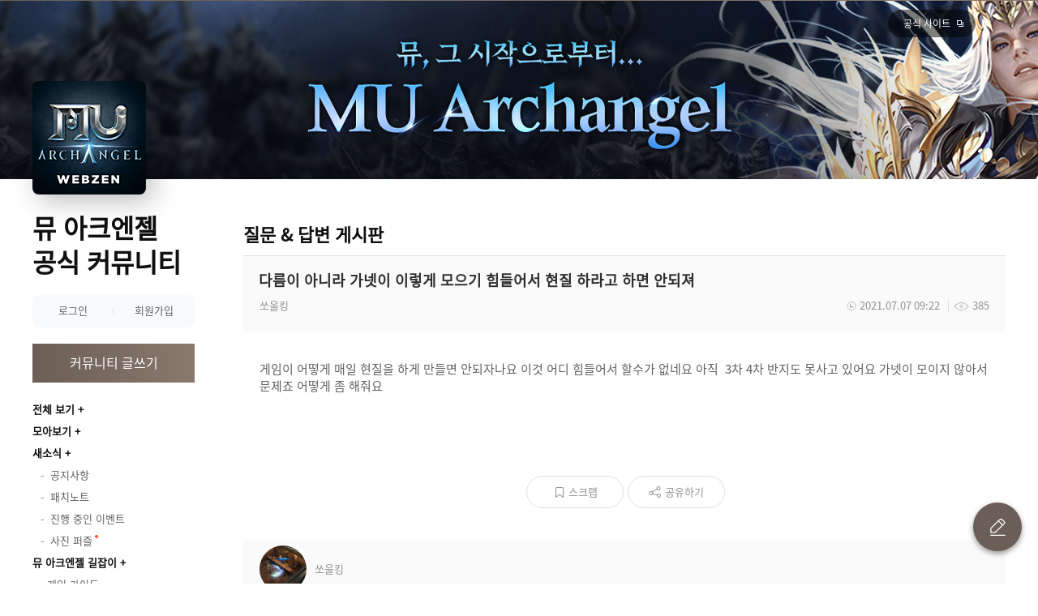

--- FILE ---
content_type: text/html; charset=utf-8
request_url: https://muarchangel.webzen.co.kr/board/57/detail/105358
body_size: 12894
content:

<!DOCTYPE html>
<html lang="ko">
<head>
    <meta charset="utf-8">
<meta http-equiv="X-UA-Compatible" content="IE=edge,chrome=1" />
<meta name="content-language" content="ko">
<meta http-equiv="Pragma" content="no-cache" />
<meta http-equiv="cache-control" content="no-cache" />
<meta http-equiv="Expires" content="0" />
<meta name="viewport" content="width=1260" />
<title>다름이 아니라 가넷이 이렇게 모으기 힘들어서 현질 하라고 하면 안되져 - 뮤 아크엔젤</title>
<meta property="og:type" content="website" />
<meta property="og:title" content="다름이 아니라 가넷이 이렇게 모으기 힘들어서 현질 하라고 하면 안되져 - 뮤 아크엔젤" />
<meta property="og:url" content="https://muarchangel.webzen.co.kr/board/57/detail/105358" />
<meta property="og:image" content="https://mimage.webzen.kr/muarchangel/official/v01/images/img_meta.jpg" />
<meta name="twitter:card" content="summary_large_image" />
    <meta property="fb:app_id" content="454350515274829" />


<link rel="shortcut icon" type="image/x-icon" href="https://mimage.webzen.kr/muarchangel/official/v01/images/favicon.ico">
<link rel="stylesheet" href="https://mimage.webzen.kr/community/v01/css/community.min.css" />
<link rel="stylesheet" href="https://mimage.webzen.kr/muarchangel/official/v01/css/ui.min.css" />
<script src="https://mimage.webzen.kr/platform/js/jquery-1.12.4.min.js"></script>
<!--[if lt IE 9]><script src="https://mimage.webzen.kr/platform/js/html5.js"></script><![endif]-->
<script src="/js/common.min.js?v=2022011359"></script>
<script>
    Common.GameCode = 404;
</script>

    
	<link rel="stylesheet" href="https://mimage.webzen.kr/vendor/froala-editor/css/froala_style.min.css" />

    <!-- Google Tag Manager -->
<script>(function(w,d,s,l,i){w[l]=w[l]||[];w[l].push({'gtm.start':
new Date().getTime(),event:'gtm.js'});var f=d.getElementsByTagName(s)[0],
j=d.createElement(s),dl=l!='dataLayer'?'&l='+l:'';j.async=true;j.src=
'https://www.googletagmanager.com/gtm.js?id='+i+dl;f.parentNode.insertBefore(j,f);
})(window,document,'script','dataLayer','GTM-TRWZNDT');</script>
<!-- End Google Tag Manager -->
</head>
<body class="">
    <div id="wrapper" class="wrapper">
        <header id="header">
            <h1>
                <a href="/main">뮤 아크엔젤 공식 커뮤니티</a>
            </h1>
            <div class="visual">
                <div class="type-img">
                    <img src="https://mupload.webzen.kr/pf/404/banner/2024/03/21/0yqsvtl0.png" alt="">
                </div>
<div class="download">
</div>                    <a href="https://muarchangel.webzen.co.kr/events/game-introduction?page=intro" class="btn-brand" target="_blank">공식 사이트</a>


</div>

<div class="app-img">
    <img src="//mupload.webzen.kr/pf/404/gm/gozm0x2u.png" alt="">
</div>



        </header>


        <div id="container">
            <div id="sideBar">
                <div class="cafe-info">
    <h2>
        <a href="/main">뮤 아크엔젤 <br>공식 커뮤니티</a>
    </h2>
</div>


                <div class="user-area">
        <div class="btn-login">
            <a href="javascript:Common.GoLogin();">로그인</a>
            <a href="javascript:Common.GoRegister();">회원가입</a>
        </div>
</div>

                <a class="btn-write" href="/board/write/57">커뮤니티 글쓰기</a>

                
                    
    <div class="cafe-menu">
        <div class="menu">
            <div class="post">
                <a href="/board/total" class="all">전체 보기</a>
                <a href="/board/collection">모아보기</a>
            </div>
<div class='item'><h3 class=''><a href='javascript:;'>새소식</a></h3><ul><li class=' board103'><a data-menukey='board/39' href='/board/39'><i></i> <span>공지사항</span></a></li><li class=' board103'><a data-menukey='board/69' href='/board/69'><i></i> <span>패치노트</span></a></li><li class=' board103'><a data-menukey='board/40' href='/board/40'><i></i> <span>진행 중인 이벤트</span></a></li><li class=' board103'><a data-menukey='board/1069' href='/board/1069'><i></i> <span>사진 퍼즐</span></a></li></ul></div><div class='item'><h3 class=''><a href='javascript:;'>뮤 아크엔젤 길잡이</a></h3><ul><li class=' board109'><a data-menukey='/gameinfo' href='/gameinfo' target='_blank'  class=''><i></i><span>게임 가이드</span></a></li><li class=' board103'><a data-menukey='board/42' href='/board/42'><i></i> <span>GM노트</span></a></li><li class=' board103'><a data-menukey='board/43' href='/board/43'><i></i> <span>FAQ</span></a></li></ul></div><div class='item'><h3 class=''><a href='javascript:;'>커MU니티</a></h3><ul><li class=' board103'><a data-menukey='board/44' href='/board/44'><i></i> <span>가입 인사</span></a></li><li class=' board105'><a data-menukey='board/58' href='/board/58'><i></i> <span>출석 체크</span></a></li><li class=' board104'><a data-menukey='board/63' href='/board/63'><i></i> <span>스크린 샷 게시판</span></a></li><li class=' board103'><a data-menukey='board/45' href='/board/45'><i></i> <span>자유게시판</span></a></li><li class=' board103'><a data-menukey='board/51' href='/board/51'><i></i> <span>공략 & Tip 게시판</span></a></li><li class=' board103'><a data-menukey='board/57' href='/board/57'><i></i> <span>질문 & 답변 게시판</span></a></li><li class=' board103'><a data-menukey='board/46' href='/board/46'><i></i> <span>버그 & 건의 게시판</span></a></li><li class=' board103'><a data-menukey='board/60' href='/board/60'><i></i> <span>클래스 게시판</span></a></li><li class=' board103'><a data-menukey='board/56' href='/board/56'><i></i> <span>길드 모집 게시판</span></a></li><li class=' board103'><a data-menukey='board/64' href='/board/64'><i></i> <span>길드 퀴즈 게시판</span></a></li></ul></div><div class='item'><h3 class='fold'><a href='javascript:;'>종료된 이벤트</a></h3><ul><li class=' board103'><a data-menukey='board/54' href='/board/54'><i></i> <span>종료된 이벤트</span></a></li><li class=' board103'><a data-menukey='board/41' href='/board/41'><i></i> <span>당첨자 발표</span></a></li><li class=' board103'><a data-menukey='board/1066' href='/board/1066'><i></i> <span>감사 인사 나누기</span></a></li><li class=' board103'><a data-menukey='board/1058' href='/board/1058'><i></i> <span>겨울 음식 추천</span></a></li><li class=' board103'><a data-menukey='board/1053' href='/board/1053'><i></i> <span>OX 퀴즈</span></a></li><li class=' board103'><a data-menukey='board/1049' href='/board/1049'><i></i> <span>나는 어떤 나뭇잎 이벤트</span></a></li><li class=' board103'><a data-menukey='board/1044' href='/board/1044'><i></i> <span>전갈자리 그림 찾기</span></a></li><li class=' board103'><a data-menukey='board/1035' href='/board/1035'><i></i> <span>한가위 덕담 나누기</span></a></li><li class=' board103'><a data-menukey='board/1039' href='/board/1039'><i></i> <span>NPC 찾기</span></a></li><li class=' board103'><a data-menukey='board/1019' href='/board/1019'><i></i> <span>틀린그림찾기</span></a></li><li class=' board103'><a data-menukey='board/1012' href='/board/1012'><i></i> <span>사진 퍼즐 이벤트</span></a></li><li class=' board103'><a data-menukey='board/1007' href='/board/1007'><i></i> <span>광복절 기념 이벤트</span></a></li><li class=' board103'><a data-menukey='board/976' href='/board/976'><i></i> <span>나는 어떤 과일</span></a></li><li class=' board103'><a data-menukey='board/970' href='/board/970'><i></i> <span>초복 단어 찾기</span></a></li><li class=' board103'><a data-menukey='board/966' href='/board/966'><i></i> <span>고블린 젠 찾기</span></a></li><li class=' board103'><a data-menukey='board/961' href='/board/961'><i></i> <span>NPC 찾기</span></a></li><li class=' board103'><a data-menukey='board/954' href='/board/954'><i></i> <span>틀린그림찾기</span></a></li><li class=' board103'><a data-menukey='board/924' href='/board/924'><i></i> <span>퍼즐 이벤트</span></a></li><li class=' board103'><a data-menukey='board/905' href='/board/905'><i></i> <span>나는 어떤 꽃</span></a></li><li class=' board103'><a data-menukey='board/910' href='/board/910'><i></i> <span>봄나들이 이벤트</span></a></li><li class=' board103'><a data-menukey='board/898' href='/board/898'><i></i> <span>OX 퀴즈 이벤트</span></a></li><li class=' board103'><a data-menukey='board/892' href='/board/892'><i></i> <span>사탕찾기 이벤트</span></a></li><li class=' board103'><a data-menukey='board/884' href='/board/884'><i></i> <span>NPC 찾기 이벤트</span></a></li><li class=' board103'><a data-menukey='board/877' href='/board/877'><i></i> <span>보호막 퀴즈 이벤트</span></a></li><li class=' board103'><a data-menukey='board/864' href='/board/864'><i></i> <span>MU 라이프 퀴즈</span></a></li><li class=' board103'><a data-menukey='board/856' href='/board/856'><i></i> <span>산타 퀴즈 이벤트</span></a></li><li class=' board103'><a data-menukey='board/851' href='/board/851'><i></i> <span>업데이트 초성 퀴즈</span></a></li><li class=' board103'><a data-menukey='board/850' href='/board/850'><i></i> <span>마을 주민 NPC 선택</span></a></li><li class=' board103'><a data-menukey='board/843' href='/board/843'><i></i> <span>알쏭달쏭 초성 퀴즈</span></a></li><li class=' board103'><a data-menukey='board/841' href='/board/841'><i></i> <span>아이템 퀴즈 이벤트</span></a></li><li class=' board103'><a data-menukey='board/837' href='/board/837'><i></i> <span>미궁 콘텐츠 퀴즈</span></a></li><li class=' board103'><a data-menukey='board/832' href='/board/832'><i></i> <span>감사한 마음 전하기</span></a></li><li class=' board103'><a data-menukey='board/830' href='/board/830'><i></i> <span>애정 표현하기</span></a></li><li class=' board103'><a data-menukey='board/826' href='/board/826'><i></i> <span>애칭 콘테스트</span></a></li><li class=' board103'><a data-menukey='board/822' href='/board/822'><i></i> <span>가을 여행지 추천</span></a></li><li class=' board103'><a data-menukey='board/816' href='/board/816'><i></i> <span>협동 콘텐츠 퀴즈</span></a></li><li class=' board103'><a data-menukey='board/813' href='/board/813'><i></i> <span>콘텐츠 초성 퀴즈</span></a></li><li class=' board103'><a data-menukey='board/806' href='/board/806'><i></i> <span>천고마비 음식 추천</span></a></li><li class=' board103'><a data-menukey='board/809' href='/board/809'><i></i> <span>맞춤법의 왕</span></a></li><li class=' board103'><a data-menukey='board/802' href='/board/802'><i></i> <span>단풍놀이 지역 찾기</span></a></li><li class=' board103'><a data-menukey='board/799' href='/board/799'><i></i> <span>추석 음식 추천</span></a></li><li class=' board103'><a data-menukey='board/792' href='/board/792'><i></i> <span>빈칸 맞추기 이벤트</span></a></li><li class=' board103'><a data-menukey='board/777' href='/board/777'><i></i> <span>8월 속담 퀴즈</span></a></li><li class=' board103'><a data-menukey='board/771' href='/board/771'><i></i> <span>어울리는 코스튬 찾기</span></a></li><li class=' board103'><a data-menukey='board/768' href='/board/768'><i></i> <span>건강한 여름 나기</span></a></li><li class=' board103'><a data-menukey='board/49' href='/board/49'><i></i> <span>CBT 레벨 인증</span></a></li><li class=' board103'><a data-menukey='board/395' href='/board/395'><i></i> <span>화염의군주 인증</span></a></li><li class=' board103'><a data-menukey='board/50' href='/board/50'><i></i> <span>CBT 후기</span></a></li><li class=' board103'><a data-menukey='board/47' href='/board/47'><i></i> <span>기대평 이벤트</span></a></li><li class=' board103'><a data-menukey='board/53' href='/board/53'><i></i> <span>SNS 공유 게시판</span></a></li><li class=' board103'><a data-menukey='board/52' href='/board/52'><i></i> <span>공식 커뮤니티 가입 인사</span></a></li><li class=' board103'><a data-menukey='board/66' href='/board/66'><i></i> <span>뮤 아크엔젤 런칭을 축하해!</span></a></li><li class=' board103'><a data-menukey='board/67' href='/board/67'><i></i> <span>SNS 뮤지 영상 공유</span></a></li><li class=' board103'><a data-menukey='board/70' href='/board/70'><i></i> <span>길드 만찬 인증</span></a></li><li class=' board103'><a data-menukey='board/68' href='/board/68'><i></i> <span>전직 인증 이벤트</span></a></li><li class=' board103'><a data-menukey='board/71' href='/board/71'><i></i> <span>블루오브 인증 이벤트</span></a></li><li class=' board103'><a data-menukey='board/72' href='/board/72'><i></i> <span>가로X세로 이벤트</span></a></li><li class=' board103'><a data-menukey='board/73' href='/board/73'><i></i> <span>펫 인증 이벤트</span></a></li><li class=' board103'><a data-menukey='board/74' href='/board/74'><i></i> <span>본스콜피온 인증</span></a></li><li class=' board103'><a data-menukey='board/75' href='/board/75'><i></i> <span>뮤 대륙 휴양지 인증</span></a></li><li class=' board103'><a data-menukey='board/76' href='/board/76'><i></i> <span>전투 SCENE 인증</span></a></li><li class=' board103'><a data-menukey='board/114' href='/board/114'><i></i> <span>길드BOSS 전투 인증</span></a></li><li class=' board103'><a data-menukey='board/130' href='/board/130'><i></i> <span>고블린 보물 호송 인증</span></a></li><li class=' board103'><a data-menukey='board/133' href='/board/133'><i></i> <span>블러드캐슬 인증</span></a></li><li class=' board103'><a data-menukey='board/131' href='/board/131'><i></i> <span>전투 깃발 인증</span></a></li><li class=' board103'><a data-menukey='board/135' href='/board/135'><i></i> <span>명상 결산 인증</span></a></li><li class=' board103'><a data-menukey='board/150' href='/board/150'><i></i> <span>뮤 대륙 자음 퀴즈 이벤트</span></a></li><li class=' board103'><a data-menukey='board/151' href='/board/151'><i></i> <span>100일을 축하해 주세요!</span></a></li><li class=' board103'><a data-menukey='board/152' href='/board/152'><i></i> <span>추억 공유 이벤트</span></a></li><li class=' board103'><a data-menukey='board/155' href='/board/155'><i></i> <span>날개 인증 이벤트</span></a></li><li class=' board103'><a data-menukey='board/157' href='/board/157'><i></i> <span>콘텐츠 QUIZ 이벤트</span></a></li><li class=' board103'><a data-menukey='board/159' href='/board/159'><i></i> <span>뮤 대륙의 NPC와 인증샷 찍기</span></a></li><li class=' board103'><a data-menukey='board/160' href='/board/160'><i></i> <span>QUIZ QUIZ 이벤트</span></a></li><li class=' board103'><a data-menukey='board/161' href='/board/161'><i></i> <span>외형 뽐내기 이벤트</span></a></li><li class=' board103'><a data-menukey='board/163' href='/board/163'><i></i> <span>몬스터 이름 맞히기</span></a></li><li class=' board103'><a data-menukey='board/164' href='/board/164'><i></i> <span>가을 관련 단어 맞히기</span></a></li><li class=' board103'><a data-menukey='board/167' href='/board/167'><i></i> <span>반지 각인 파헤치기</span></a></li><li class=' board103'><a data-menukey='board/169' href='/board/169'><i></i> <span>ITEM 백과사전 퀴즈</span></a></li><li class=' board103'><a data-menukey='board/170' href='/board/170'><i></i> <span>탈것 뽐내기 이벤트</span></a></li><li class=' board103'><a data-menukey='board/172' href='/board/172'><i></i> <span>길드 지원 인증 이벤트</span></a></li><li class=' board103'><a data-menukey='board/174' href='/board/174'><i></i> <span>영혼 수련 퀴즈 이벤트</span></a></li><li class=' board103'><a data-menukey='board/175' href='/board/175'><i></i> <span>루페르칼 약탈 인증</span></a></li><li class=' board103'><a data-menukey='board/177' href='/board/177'><i></i> <span>최애 호칭 인증</span></a></li><li class=' board103'><a data-menukey='board/178' href='/board/178'><i></i> <span>퍼즐 맞추기</span></a></li><li class=' board103'><a data-menukey='board/180' href='/board/180'><i></i> <span>사다리 타기 퀴즈</span></a></li><li class=' board103'><a data-menukey='board/179' href='/board/179'><i></i> <span>보석 찾기 이벤트</span></a></li><li class=' board103'><a data-menukey='board/181' href='/board/181'><i></i> <span>크리스마스의 추억</span></a></li><li class=' board103'><a data-menukey='board/182' href='/board/182'><i></i> <span>소망 가~득 덕담</span></a></li><li class=' board103'><a data-menukey='board/183' href='/board/183'><i></i> <span>2021 숫자 찾기</span></a></li><li class=' board103'><a data-menukey='board/185' href='/board/185'><i></i> <span>스킬 인증 이벤트</span></a></li><li class=' board103'><a data-menukey='board/186' href='/board/186'><i></i> <span>길드 퀴즈 모집</span></a></li><li class=' board103'><a data-menukey='board/188' href='/board/188'><i></i> <span>활약도 인증 이벤트</span></a></li><li class=' board103'><a data-menukey='board/189' href='/board/189'><i></i> <span>NEW 콘텐츠 속으로!</span></a></li><li class=' board103'><a data-menukey='board/190' href='/board/190'><i></i> <span>군단 가입 인증</span></a></li><li class=' board103'><a data-menukey='board/191' href='/board/191'><i></i> <span>둥근 달 찾기</span></a></li><li class=' board103'><a data-menukey='board/192' href='/board/192'><i></i> <span>WISH 호칭 이벤트</span></a></li><li class=' board103'><a data-menukey='board/193' href='/board/193'><i></i> <span>정월대보름 소원</span></a></li><li class=' board103'><a data-menukey='board/194' href='/board/194'><i></i> <span>장신구 인증 이벤트</span></a></li><li class=' board103'><a data-menukey='board/195' href='/board/195'><i></i> <span>신수 뽐내기 인증</span></a></li><li class=' board103'><a data-menukey='board/196' href='/board/196'><i></i> <span>아이템 합성 퀴즈</span></a></li><li class=' board103'><a data-menukey='board/197' href='/board/197'><i></i> <span>봄맞이 피크닉 인증</span></a></li><li class=' board103'><a data-menukey='board/200' href='/board/200'><i></i> <span>매직아이 퀴즈 이벤트</span></a></li><li class=' board103'><a data-menukey='board/198' href='/board/198'><i></i> <span>다크로드 육성 인증</span></a></li><li class=' board103'><a data-menukey='board/199' href='/board/199'><i></i> <span>신규 콘텐츠 퀴즈</span></a></li><li class=' board103'><a data-menukey='board/201' href='/board/201'><i></i> <span>식목일 나무 찾기</span></a></li><li class=' board103'><a data-menukey='board/202' href='/board/202'><i></i> <span>길드 퀴즈 참여 인증</span></a></li><li class=' board103'><a data-menukey='board/203' href='/board/203'><i></i> <span>NPC찾기 이벤트</span></a></li><li class=' board103'><a data-menukey='board/204' href='/board/204'><i></i> <span>독수리 인증 이벤트</span></a></li><li class=' board103'><a data-menukey='board/205' href='/board/205'><i></i> <span>길드 의뢰 인증 이벤트</span></a></li><li class=' board103'><a data-menukey='board/208' href='/board/208'><i></i> <span>어른이날! 휴일 인증</span></a></li><li class=' board103'><a data-menukey='board/209' href='/board/209'><i></i> <span>캠프 파이어 인증</span></a></li><li class=' board103'><a data-menukey='board/210' href='/board/210'><i></i> <span>별자리 인증 이벤트</span></a></li><li class=' board103'><a data-menukey='board/212' href='/board/212'><i></i> <span>1주년 축하 인사말</span></a></li><li class=' board103'><a data-menukey='board/213' href='/board/213'><i></i> <span>길드 자랑 이벤트</span></a></li><li class=' board103'><a data-menukey='board/216' href='/board/216'><i></i> <span>1주년 코스튬 뽐내기</span></a></li><li class=' board103'><a data-menukey='board/217' href='/board/217'><i></i> <span>차원의 가방 인증</span></a></li><li class=' board103'><a data-menukey='board/211' href='/board/211'><i></i> <span>감사 마음 전하기</span></a></li><li class=' board103'><a data-menukey='board/218' href='/board/218'><i></i> <span>마기 침입 인증</span></a></li><li class=' board103'><a data-menukey='board/219' href='/board/219'><i></i> <span>마룬의 시련 퀴즈</span></a></li><li class=' board103'><a data-menukey='board/223' href='/board/223'><i></i> <span>홀리아머 인증</span></a></li><li class=' board103'><a data-menukey='board/224' href='/board/224'><i></i> <span>길드 훈련 인증</span></a></li><li class=' board103'><a data-menukey='board/226' href='/board/226'><i></i> <span>전투 티어 인증</span></a></li><li class=' board103'><a data-menukey='board/227' href='/board/227'><i></i> <span>날개 퀴즈 이벤트</span></a></li><li class=' board103'><a data-menukey='board/247' href='/board/247'><i></i> <span>군단 채집 인증</span></a></li><li class=' board103'><a data-menukey='board/248' href='/board/248'><i></i> <span>솔로몬 성전 이벤트</span></a></li><li class=' board103'><a data-menukey='board/250' href='/board/250'><i></i> <span>무기 찾기 이벤트</span></a></li><li class=' board103'><a data-menukey='board/251' href='/board/251'><i></i> <span>미로 찾기 이벤트</span></a></li><li class=' board103'><a data-menukey='board/256' href='/board/256'><i></i> <span>군단 지원 인증</span></a></li><li class=' board103'><a data-menukey='board/257' href='/board/257'><i></i> <span>코스튬 진화 퀴즈</span></a></li><li class=' board103'><a data-menukey='board/258' href='/board/258'><i></i> <span>클래스 변경 퀴즈</span></a></li><li class=' board103'><a data-menukey='board/259' href='/board/259'><i></i> <span>나는 뮤잘알 1탄 이벤트</span></a></li><li class=' board103'><a data-menukey='board/260' href='/board/260'><i></i> <span>나는 뮤잘알 2탄 이벤트</span></a></li><li class=' board103'><a data-menukey='board/263' href='/board/263'><i></i> <span>한가위 퍼즐 이벤트</span></a></li><li class=' board103'><a data-menukey='board/617' href='/board/617'><i></i> <span>별 콘텐츠 퀴즈</span></a></li><li class=' board103'><a data-menukey='board/264' href='/board/264'><i></i> <span>귀걸이 퀴즈 이벤트</span></a></li><li class=' board103'><a data-menukey='board/266' href='/board/266'><i></i> <span>펫 장비 인증</span></a></li><li class=' board103'><a data-menukey='board/269' href='/board/269'><i></i> <span>한글로 바꿔보아요</span></a></li><li class=' board103'><a data-menukey='board/399' href='/board/399'><i></i> <span>아티팩트 마법진 인증</span></a></li><li class=' board103'><a data-menukey='board/271' href='/board/271'><i></i> <span>단어 찾기 이벤트</span></a></li><li class=' board103'><a data-menukey='board/273' href='/board/273'><i></i> <span>소울 스킬 퀴즈 이벤트</span></a></li><li class=' board103'><a data-menukey='board/276' href='/board/276'><i></i> <span>영령 전당 인증</span></a></li><li class=' board103'><a data-menukey='board/278' href='/board/278'><i></i> <span>아이템 합성 미로 찾기</span></a></li><li class=' board103'><a data-menukey='board/279' href='/board/279'><i></i> <span>길쭉한 물건 찾기</span></a></li><li class=' board103'><a data-menukey='board/282' href='/board/282'><i></i> <span>휴식 인증 이벤트</span></a></li><li class=' board103'><a data-menukey='board/284' href='/board/284'><i></i> <span>분대 기대평 이벤트</span></a></li><li class=' board103'><a data-menukey='board/285' href='/board/285'><i></i> <span>나는 뮤잘알 3탄!</span></a></li><li class=' board103'><a data-menukey='board/288' href='/board/288'><i></i> <span>왕관 인증 이벤트</span></a></li><li class=' board103'><a data-menukey='board/291' href='/board/291'><i></i> <span>뮤잘알 4탄 이벤트</span></a></li><li class=' board103'><a data-menukey='board/292' href='/board/292'><i></i> <span>산타 맞이 토벌 인증</span></a></li><li class=' board103'><a data-menukey='board/294' href='/board/294'><i></i> <span>새해 다짐 이벤트</span></a></li><li class=' board103'><a data-menukey='board/295' href='/board/295'><i></i> <span>신수 코어 인증</span></a></li><li class=' board103'><a data-menukey='board/299' href='/board/299'><i></i> <span>뮤잘알 5탄 이벤트</span></a></li><li class=' board103'><a data-menukey='board/318' href='/board/318'><i></i> <span>뮤잘알 6탄 이벤트</span></a></li><li class=' board103'><a data-menukey='board/322' href='/board/322'><i></i> <span>뮤 대륙 박사를 찾습니다!</span></a></li><li class=' board103'><a data-menukey='board/326' href='/board/326'><i></i> <span>설날에도 길드원과 함께!</span></a></li><li class=' board103'><a data-menukey='board/328' href='/board/328'><i></i> <span>나는 뮤잘알 7탄 이벤트</span></a></li><li class=' board103'><a data-menukey='board/330' href='/board/330'><i></i> <span>초콜릿 MATE 인증</span></a></li><li class=' board103'><a data-menukey='board/332' href='/board/332'><i></i> <span>숫자 2를 찾아서! 이벤트</span></a></li><li class=' board103'><a data-menukey='board/334' href='/board/334'><i></i> <span>로스트랜드 인증 이벤트</span></a></li><li class=' board103'><a data-menukey='board/343' href='/board/343'><i></i> <span>숫자 3을 찾아서!</span></a></li><li class=' board103'><a data-menukey='board/346' href='/board/346'><i></i> <span>신기 인벤 퀴즈 이벤트</span></a></li><li class=' board103'><a data-menukey='board/347' href='/board/347'><i></i> <span>화이트데이 맞이 NPC 찾기</span></a></li><li class=' board103'><a data-menukey='board/349' href='/board/349'><i></i> <span>사진을 맞혀라! 퍼즐 이벤트</span></a></li><li class=' board103'><a data-menukey='board/352' href='/board/352'><i></i> <span>활약도 달성 인증</span></a></li><li class=' board103'><a data-menukey='board/354' href='/board/354'><i></i> <span>나무 이름 짓기 이벤트 </span></a></li><li class=' board103'><a data-menukey='board/356' href='/board/356'><i></i> <span>신규 지역 퀴즈 이벤트</span></a></li><li class=' board103'><a data-menukey='board/359' href='/board/359'><i></i> <span>실루엣 퀴즈 이벤트</span></a></li><li class=' board103'><a data-menukey='board/362' href='/board/362'><i></i> <span>뮤 아크엔젤 퀴즈 이벤트</span></a></li><li class=' board103'><a data-menukey='board/365' href='/board/365'><i></i> <span>우리들은 다 자랐다~!</span></a></li><li class=' board103'><a data-menukey='board/367' href='/board/367'><i></i> <span>가족 사진 찍기 이벤트</span></a></li><li class=' board103'><a data-menukey='board/370' href='/board/370'><i></i> <span>내 특성 뽐내기 이벤트</span></a></li><li class=' board103'><a data-menukey='board/373' href='/board/373'><i></i> <span>2 찾기 이벤트</span></a></li><li class=' board103'><a data-menukey='board/371' href='/board/371'><i></i> <span>선물 팡팡 퀴즈 이벤트</span></a></li><li class=' board103'><a data-menukey='board/372' href='/board/372'><i></i> <span>인게임 공지 포착 이벤트</span></a></li><li class=' board103'><a data-menukey='board/376' href='/board/376'><i></i> <span>2주년 코스튬 인증</span></a></li><li class=' board103'><a data-menukey='board/377' href='/board/377'><i></i> <span>젬 퀴즈 이벤트</span></a></li><li class=' board103'><a data-menukey='board/379' href='/board/379'><i></i> <span>검 찾기 이벤트</span></a></li><li class=' board103'><a data-menukey='board/381' href='/board/381'><i></i> <span>최애 펫 자랑하기</span></a></li><li class=' board103'><a data-menukey='board/382' href='/board/382'><i></i> <span>우산 찾기 이벤트</span></a></li><li class=' board103'><a data-menukey='board/385' href='/board/385'><i></i> <span>7 찾기 이벤트</span></a></li><li class=' board103'><a data-menukey='board/628' href='/board/628'><i></i> <span>지역 이름 맞히기 이벤트</span></a></li><li class=' board103'><a data-menukey='board/397' href='/board/397'><i></i> <span>무서운 몬스터 인증</span></a></li><li class=' board103'><a data-menukey='board/406' href='/board/406'><i></i> <span>보름달 퍼즐</span></a></li><li class=' board103'><a data-menukey='board/386' href='/board/386'><i></i> <span>아티팩트 인증</span></a></li><li class=' board103'><a data-menukey='board/389' href='/board/389'><i></i> <span>눈사람 찾기</span></a></li><li class=' board103'><a data-menukey='board/390' href='/board/390'><i></i> <span>퀴즈가 왔썸머!</span></a></li><li class=' board103'><a data-menukey='board/392' href='/board/392'><i></i> <span>힘을 내요 슈퍼 8월!</span></a></li><li class=' board103'><a data-menukey='board/407' href='/board/407'><i></i> <span>아티팩트 퀴즈</span></a></li><li class=' board103'><a data-menukey='board/409' href='/board/409'><i></i> <span>연맹 퀴즈</span></a></li><li class=' board103'><a data-menukey='board/412' href='/board/412'><i></i> <span>태극기 찾기</span></a></li><li class=' board103'><a data-menukey='board/414' href='/board/414'><i></i> <span>보석 인증 이벤트</span></a></li><li class=' board103'><a data-menukey='board/416' href='/board/416'><i></i> <span>단풍잎 찾기 이벤트</span></a></li><li class=' board103'><a data-menukey='board/419' href='/board/419'><i></i> <span>홀리아머 저주 각인 인증</span></a></li><li class=' board103'><a data-menukey='board/422' href='/board/422'><i></i> <span>연맹 가입 인증</span></a></li><li class=' board103'><a data-menukey='board/424' href='/board/424'><i></i> <span>천무 퀴즈 이벤트</span></a></li><li class=' board103'><a data-menukey='board/426' href='/board/426'><i></i> <span>천상 인증 이벤트</span></a></li><li class=' board103'><a data-menukey='board/428' href='/board/428'><i></i> <span>보주 퀴즈 이벤트</span></a></li><li class=' board103'><a data-menukey='board/429' href='/board/429'><i></i> <span>신화 퀴즈 이벤트</span></a></li><li class=' board103'><a data-menukey='board/431' href='/board/431'><i></i> <span>눈송이 찾기 이벤트</span></a></li><li class=' board103'><a data-menukey='board/432' href='/board/432'><i></i> <span>로스트 템플 퀴즈 이벤트</span></a></li><li class=' board103'><a data-menukey='board/434' href='/board/434'><i></i> <span>별 인증 이벤트</span></a></li><li class=' board103'><a data-menukey='board/436' href='/board/436'><i></i> <span>미로 찾기 이벤트</span></a></li><li class=' board103'><a data-menukey='board/437' href='/board/437'><i></i> <span>콘텐츠 QUIZ</span></a></li><li class=' board103'><a data-menukey='board/439' href='/board/439'><i></i> <span>복주머니 EVENT</span></a></li><li class=' board103'><a data-menukey='board/440' href='/board/440'><i></i> <span>콘텐츠 QUIZ EVENT</span></a></li><li class=' board103'><a data-menukey='board/442' href='/board/442'><i></i> <span>범인 찾기 EVENT</span></a></li><li class=' board103'><a data-menukey='board/443' href='/board/443'><i></i> <span>보석 이름 맞히기 EVENT</span></a></li><li class=' board103'><a data-menukey='board/445' href='/board/445'><i></i> <span>사신 군단 QUIZ EVENT</span></a></li><li class=' board103'><a data-menukey='board/446' href='/board/446'><i></i> <span>지역 이름 맞히기 EVENT</span></a></li><li class=' board103'><a data-menukey='board/447' href='/board/447'><i></i> <span>협력 인증 이벤트 </span></a></li><li class=' board103'><a data-menukey='board/449' href='/board/449'><i></i> <span>사탕 재료 찾기 EVENT</span></a></li><li class=' board103'><a data-menukey='board/632' href='/board/632'><i></i> <span>장식 추천 이벤트</span></a></li><li class=' board103'><a data-menukey='board/451' href='/board/451'><i></i> <span>BOSS 퀴즈 이벤트</span></a></li><li class=' board103'><a data-menukey='board/453' href='/board/453'><i></i> <span>최애 신기 PICK하기 이벤트</span></a></li><li class=' board103'><a data-menukey='board/454' href='/board/454'><i></i> <span>마스터 리그 퀴즈 EVENT</span></a></li><li class=' board103'><a data-menukey='board/455' href='/board/455'><i></i> <span>성배 퀴즈 이벤트</span></a></li><li class=' board103'><a data-menukey='board/457' href='/board/457'><i></i> <span>틀린 정보 찾기 이벤트</span></a></li><li class=' board103'><a data-menukey='board/458' href='/board/458'><i></i> <span>아이템 PICK EVENT</span></a></li><li class=' board103'><a data-menukey='board/461' href='/board/461'><i></i> <span>카타콤 인증 EVENT </span></a></li><li class=' board103'><a data-menukey='board/462' href='/board/462'><i></i> <span>층수 확장 기념 QUIZ</span></a></li><li class=' board103'><a data-menukey='board/463' href='/board/463'><i></i> <span>감사 인사 이벤트</span></a></li><li class=' board103'><a data-menukey='board/467' href='/board/467'><i></i> <span>SNS 공유 게시판</span></a></li><li class=' board103'><a data-menukey='board/469' href='/board/469'><i></i> <span>날개 영혼 퀴즈 EVENT</span></a></li><li class=' board103'><a data-menukey='board/471' href='/board/471'><i></i> <span>피서지 인증 이벤트</span></a></li><li class=' board103'><a data-menukey='board/473' href='/board/473'><i></i> <span>업데이트 콘텐츠 퀴즈</span></a></li><li class=' board103'><a data-menukey='board/474' href='/board/474'><i></i> <span>큐빅 마스터 QUIZ</span></a></li><li class=' board103'><a data-menukey='board/476' href='/board/476'><i></i> <span>몬스터 QUIZ 이벤트</span></a></li><li class=' board103'><a data-menukey='board/478' href='/board/478'><i></i> <span>빈칸 채우기 이벤트</span></a></li><li class=' board103'><a data-menukey='board/522' href='/board/522'><i></i> <span>이름 찾기 이벤트</span></a></li><li class=' board103'><a data-menukey='board/620' href='/board/620'><i></i> <span>OX 퀴즈 이벤트</span></a></li><li class=' board103'><a data-menukey='board/636' href='/board/636'><i></i> <span>버디 업데이트 콘텐츠 QUIZ</span></a></li><li class=' board103'><a data-menukey='board/524' href='/board/524'><i></i> <span>코스튬 QUIZ 이벤트</span></a></li><li class=' board103'><a data-menukey='board/525' href='/board/525'><i></i> <span>크리쳐&원소 해방 퀴즈</span></a></li><li class=' board103'><a data-menukey='board/651' href='/board/651'><i></i> <span>새해 맞이 QUIZ 이벤트</span></a></li><li class=' board103'><a data-menukey='board/642' href='/board/642'><i></i> <span>숨은 오리 찾기 이벤트</span></a></li><li class=' board103'><a data-menukey='board/528' href='/board/528'><i></i> <span>로스트랜드 퀴즈 이벤트</span></a></li><li class=' board103'><a data-menukey='board/533' href='/board/533'><i></i> <span>몸보신 아이템 추천</span></a></li><li class=' board103'><a data-menukey='board/536' href='/board/536'><i></i> <span>보스 몬스터 초성 퀴즈</span></a></li><li class=' board103'><a data-menukey='board/551' href='/board/551'><i></i> <span>오싹한 몬스터 PICK</span></a></li><li class=' board103'><a data-menukey='board/555' href='/board/555'><i></i> <span>천계의문 콘텐츠 퀴즈</span></a></li><li class=' board103'><a data-menukey='board/646' href='/board/646'><i></i> <span>감사 인사 전하기 이벤트</span></a></li><li class=' board103'><a data-menukey='board/655' href='/board/655'><i></i> <span>나만의 보물 자랑 이벤트</span></a></li><li class=' board103'><a data-menukey='board/556' href='/board/556'><i></i> <span>코스튬 찾기</span></a></li><li class=' board103'><a data-menukey='board/562' href='/board/562'><i></i> <span>독수리 추천 이벤트</span></a></li><li class=' board103'><a data-menukey='board/565' href='/board/565'><i></i> <span>글자 조합 QUIZ</span></a></li><li class=' board103'><a data-menukey='board/584' href='/board/584'><i></i> <span>한가위 덕담 남기기</span></a></li><li class=' board103'><a data-menukey='board/586' href='/board/586'><i></i> <span>한글 이름 짓기</span></a></li><li class=' board103'><a data-menukey='board/588' href='/board/588'><i></i> <span>도전 OX 퀴즈 이벤트</span></a></li><li class=' board103'><a data-menukey='board/591' href='/board/591'><i></i> <span>가을 코스튬 추천</span></a></li><li class=' board103'><a data-menukey='board/603' href='/board/603'><i></i> <span>단어 찾기 퀴즈 이벤트</span></a></li><li class=' board103'><a data-menukey='board/607' href='/board/607'><i></i> <span>콘텐츠 QUIZ 이벤트</span></a></li><li class=' board103'><a data-menukey='board/610' href='/board/610'><i></i> <span>사랑의 인사 이벤트</span></a></li><li class=' board103'><a data-menukey='board/614' href='/board/614'><i></i> <span>호칭 추천 이벤트</span></a></li><li class=' board103'><a data-menukey='board/658' href='/board/658'><i></i> <span>콘텐츠 PICK! 이벤트</span></a></li><li class=' board103'><a data-menukey='board/660' href='/board/660'><i></i> <span>로스트랜드 퀴즈 이벤트</span></a></li><li class=' board103'><a data-menukey='board/664' href='/board/664'><i></i> <span>콘텐츠 OX 퀴즈 이벤트</span></a></li><li class=' board103'><a data-menukey='board/667' href='/board/667'><i></i> <span>설 명절 인사하기 이벤트</span></a></li><li class=' board103'><a data-menukey='board/670' href='/board/670'><i></i> <span>뮤의고사 QUIZ 이벤트</span></a></li><li class=' board103'><a data-menukey='board/673' href='/board/673'><i></i> <span>용사님 캐릭터 자랑하기</span></a></li><li class=' board103'><a data-menukey='board/677' href='/board/677'><i></i> <span>성배 퀴즈 이벤트</span></a></li><li class=' board103'><a data-menukey='board/680' href='/board/680'><i></i> <span>달달한 마음 전하기 이벤트</span></a></li><li class=' board103'><a data-menukey='board/682' href='/board/682'><i></i> <span>3월 콘텐츠 퀴즈 이벤트</span></a></li><li class=' board103'><a data-menukey='board/687' href='/board/687'><i></i> <span>살랑살랑 봄이 오면요</span></a></li><li class=' board103'><a data-menukey='board/693' href='/board/693'><i></i> <span>콘텐츠 지식 QUIZ 이벤트</span></a></li><li class=' board103'><a data-menukey='board/694' href='/board/694'><i></i> <span>반짝반짝 팔찌 퀴즈 이벤트</span></a></li><li class=' board103'><a data-menukey='board/697' href='/board/697'><i></i> <span>알쏭달쏭 초성 퀴즈 이벤트</span></a></li><li class=' board103'><a data-menukey='board/700' href='/board/700'><i></i> <span>봄맞이 패션 이벤트</span></a></li><li class=' board103'><a data-menukey='board/703' href='/board/703'><i></i> <span>신수학개론 QUIZ 이벤트</span></a></li><li class=' board103'><a data-menukey='board/706' href='/board/706'><i></i> <span>천계의 경계 OX 퀴즈</span></a></li><li class=' board103'><a data-menukey='board/709' href='/board/709'><i></i> <span>5월 여행지 PICK 이벤트</span></a></li><li class=' board103'><a data-menukey='board/714' href='/board/714'><i></i> <span>간단 퀴즈 이벤트</span></a></li><li class=' board103'><a data-menukey='board/717' href='/board/717'><i></i> <span>4만큼 ♥사랑해♥ 이벤트</span></a></li><li class=' board103'><a data-menukey='board/718' href='/board/718'><i></i> <span>레벨 인증 이벤트</span></a></li><li class=' board103'><a data-menukey='board/721' href='/board/721'><i></i> <span>콘텐츠 초성 퀴즈 이벤트</span></a></li><li class=' board103'><a data-menukey='board/724' href='/board/724'><i></i> <span>뮤 생활 퀴즈 이벤트</span></a></li><li class=' board103'><a data-menukey='board/727' href='/board/727'><i></i> <span>몬스터 처치 이벤트</span></a></li><li class=' board103'><a data-menukey='board/730' href='/board/730'><i></i> <span>SUMMER 퀴즈 이벤트</span></a></li><li class=' board103'><a data-menukey='board/733' href='/board/733'><i></i> <span>업데이트 콘텐츠 QUIZ</span></a></li><li class=' board103'><a data-menukey='board/734' href='/board/734'><i></i> <span>돌아온 초성 퀴즈 이벤트</span></a></li><li class=' board103'><a data-menukey='board/740' href='/board/740'><i></i> <span>장비 자랑 이벤트</span></a></li><li class=' board103'><a data-menukey='board/741' href='/board/741'><i></i> <span>럭키 세븐 퀴즈 이벤트</span></a></li><li class=' board103'><a data-menukey='board/759' href='/board/759'><i></i> <span>최애 도깨비 추천 이벤트</span></a></li><li class=' board103'><a data-menukey='board/762' href='/board/762'><i></i> <span>로스트랜드 POP! QUIZ</span></a></li><li class=' board103'><a data-menukey='board/765' href='/board/765'><i></i> <span>없는 장신구 찾기 퀴즈 이벤트</span></a></li><li class=' board103'><a data-menukey='board/401' href='/board/401'><i></i> <span>마야 세트 가호 퀴즈</span></a></li></ul></div><div class='item'><span class='board103'><a data-menukey='board/65' href='/board/65'><i></i><span>불량 이용자 제재</span></a></span></div><div class='item'><span class='board108'><a data-menukey='/support' href='/support' target='_self'><i></i><span>문의/신고</span></a></span></div><div class='item'><span class='board108'><a data-menukey='/community-policy' href='/community-policy' target='_self'><i></i><span>운영정책</span></a></span></div><div class='item'><span class='board109'><a data-menukey='https://privacy.webzen.co.kr/Policy/main/2' href='https://privacy.webzen.co.kr/Policy/main/2' target='_blank'><i></i><span>개인정보처리방침</span></a></span></div><div class='item'><span class='board109'><a data-menukey='https://privacy.webzen.co.kr/Policy/ServicePolicy.aspx' href='https://privacy.webzen.co.kr/Policy/ServicePolicy.aspx' target='_blank'><i></i><span>게임 이용약관</span></a></span></div>
        </div>
    </div>
    <script src="/js/menu.min.js?v=2022011359"></script>

                

                <footer class="footer">
                    <p class="copy">ⓒ Webzen Inc. ALL RIGHTS RESERVED.</p>
                </footer>
            </div>

            <div id="content">

                
<script src="/js/board-common.min.js?v=2022011359"></script>
<script src="/js/board-comment.min.js?v=2022011359"></script>
<script src="/js/board-detail.min.js?v=2022011359"></script>
<script src="/js/likescrap.min.js?v=2022011359"></script>
<script src="/js/board-poll.min.js?v=2022011359"></script>

	<script>
		$(function () {
            _comment.postNo = 105358;
            _comment.bbsNo = 57;
            _comment.isBoardActive = true;
            _comment.articleWriter = "Pd7AoBMLtLpFp3EIqq3IqQ%3D%3D";

            if ($('.btn-reply').length > 0) {
                $('.btn-reply').css('display', "");
            }
        });
	</script>


<div class="board" data-bbs-no="251,533,454" data-hasNickName="false" data-isAuthenticated="false">
	<div class="board-header">
		<h2 class="title-board">질문 &amp; 답변 게시판</h2>
	</div>
	<div class="board-view">
		<div class="view-header">
			<h3> 다름이 아니라 가넷이 이렇게 모으기 힘들어서 현질 하라고 하면 안되져 </h3>
			<div class="info">
<span class="name ">
	쏘울킹
</span>					<span class="view">385</span>
					<span class="date">2021.07.07 09:22</span>
			</div>
		</div>

		<div class="view-content fr-view">

			<p>게임이 어떻게 매일 현질을 하게 만들면 안되자나요 이것 어디 힘들어서 할수가 없네요 아직  3차 4차 반지도 못사고 있어요 가넷이 모이지 않아서 문제죠 어떻게 좀 해줘요</p>
		</div>

		<div class="feedback">
			<button type="button" data-likescrap-code="165" data-post-no="105358" class="btn-scrap ">스크랩</button>
			<button type="button" class="btn-share">공유하기</button>
			<div class="layer-sns">
				<strong>공유하기</strong>

					<div class="btn-sns">
						<a href="https://twitter.com/intent/tweet?text=%EB%8B%A4%EB%A6%84%EC%9D%B4&#x2B;%EC%95%84%EB%8B%88%EB%9D%BC&#x2B;%EA%B0%80%EB%84%B7%EC%9D%B4&#x2B;%EC%9D%B4%EB%A0%87%EA%B2%8C&#x2B;%EB%AA%A8%EC%9C%BC%EA%B8%B0&#x2B;%ED%9E%98%EB%93%A4%EC%96%B4%EC%84%9C&#x2B;%ED%98%84%EC%A7%88&#x2B;%ED%95%98%EB%9D%BC%EA%B3%A0&#x2B;%ED%95%98%EB%A9%B4&#x2B;%EC%95%88%EB%90%98%EC%A0%B8&#x2B;-&#x2B;%EB%AE%A4&#x2B;%EC%95%84%ED%81%AC%EC%97%94%EC%A0%A4&#x2B;%EC%BB%A4%EB%AE%A4%EB%8B%88%ED%8B%B0&url=https%3A%2F%2Fmuarchangel.webzen.co.kr%2Fboard%2F57%2Fdetail%2F105358" target="_blank" class="twitter"><span>트위터 공유</span></a>
								<a href = "https://www.facebook.com/dialog/share?href=https%3A%2F%2Fmuarchangel.webzen.co.kr%2Fboard%2F57%2Fdetail%2F105358&app_id=454350515274829" target = "_blank" class="facebook"><span>페이스북 공유</span></a>
						
					</div>

				<div class="copyurl">
					<input type="text" readonly placeholder="https://muarchangel.webzen.co.kr/board/57/detail/105358" value="https://muarchangel.webzen.co.kr/board/57/detail/105358"><a href="#" class="btn-copy">복사</a>
				</div>
				<button class="btn-close">닫기</button>
			</div>
		</div>

		<div class="writer">
			<a href="/search?searchType=3&amp;query=%EC%8F%98%EC%9A%B8%ED%82%B9&amp;bbsNo=0">
				<span class="profile">
						<span class="img">
										<img src="//mupload.webzen.kr/p/404/2021/05/05/ugk1pkb1ujk.png" alt="">
						</span>
						<span class="writer-info">
							<span class="name ">
	쏘울킹
</span>
						</span>
				</span>
			</a>
			<div class="writer-buttons">
			</div>
		</div>

	</div>

	<div class="form-buttons">
		<a class="btn-list" href="/board/57">목록으로</a>
			<a class="btn-write" href="/board/write/57">글쓰기</a>
	</div>
		<div class="comment-area">
			<h3 class="title-comment">
				댓글 <em></em>
			</h3>
			<div class="write-box cmtTop">
                <form method="post">
                    <div class="write-field">
                        <div class="img-preview">
                            <div class="img"></div>
                            <button type="button" class="imgDel">첨부 이미지 삭제</button>
                        </div>
                        <textarea name="content" rows="4" cols="30" placeholder="최대 400자까지 작성할 수 있습니다."></textarea>
                        <div class="sticker-preview">
                            <div class="img"></div>
                            <button type="button">첨부 이미지 삭제</button>
                        </div>
                    </div>
                    <div class="character-count">
                        <span class="current">0</span>/<span>400</span>
                    </div>
                    <input type="hidden" name="imagePath" />
                    <input type="hidden" name="postNo" value="105358" />
                    <input type="hidden" name="parentNo" value="0" />
                    <div class="upload">
                        <button type="button" class="btn-upload-sticker">스티커 등록</button>
                        <label class="btn-upload-img"><input type="file" name="image-file" accept="image/*" title="이미지 첨부">이미지 첨부</label>
                        <button type="submit" class="btn-upload">등록</button>
                    </div>
                <input name="__RequestVerificationToken" type="hidden" value="CfDJ8AFmAMvXidBOr4xD2cwzRZr2ZGA_GAQ-aZfgfA-LOVvYOWK1YMGH9xZ6SKpNSeNXs95UT8BJspO_C64csiZMBfwT0WtnjoCEkA1q255SFTQ8qja6M-EWckRwkgZWWh7e1Q-SPj8GzpY9i0gXCs3dTlE" /></form>
			</div>
			<ul class="list-comment">
						<li  data-no="168611">
            <span class="profile ">
                    <span class="img">
                    </span>
<span class="name ">
	매운탕사장
</span>                    <sapn class="date">
                        2021.07.08 04:30
                    </sapn>
            </span>
            <p class="content">
부케 2개만 키워도 가넷벌기 쏠쏠합니다            </p>
				<div class="reply-comment">
					<a href="javascript:void(0);" class="writeCmt">답글 쓰기</a>
				</div>
		</li>
				<script>_comment.lastCommentNo = 0;</script>

			</ul>
		</div>
</div>

<div class="btn-floating">
	<a class="btn-write" href="/board/write/57">글 쓰기</a>
</div>

	<div class="write-box cmtTemplate" style="display:None">
        <form method="post">
            <div class="write-field">
                <div class="img-preview">
                    <div class="img">
                        <img src="" alt="">
                    </div>
                    <button type="button" class="imgDel">첨부 이미지 삭제</button>
                </div>
                <textarea name="content" rows="4" cols="30" placeholder="최대 400자까지 작성할 수 있습니다."></textarea>
                <div class="sticker-preview">
                    <div class="img"></div>
                    <button type="button">첨부 이미지 삭제</button>
                </div>
            </div>
            <div class="character-count">
                <span class="current">0</span>/<span>400</span>
            </div>
            <div class="upload">
                <button type="button" class="btn-upload-sticker">스티커 등록</button>
                <label class="btn-upload-img"><input type="file" name="image-file" accept="image/*" title="이미지 첨부">이미지 첨부</label>
                <button type="submit" class="btn-upload">등록</button>
            </div>
            <input type="hidden" name="imagePath" />
            <input type="hidden" name="postNo" value="105358" />
            <input type="hidden" name="parentNo" value="0" />
        <input name="__RequestVerificationToken" type="hidden" value="CfDJ8AFmAMvXidBOr4xD2cwzRZr2ZGA_GAQ-aZfgfA-LOVvYOWK1YMGH9xZ6SKpNSeNXs95UT8BJspO_C64csiZMBfwT0WtnjoCEkA1q255SFTQ8qja6M-EWckRwkgZWWh7e1Q-SPj8GzpY9i0gXCs3dTlE" /></form>
	</div>

            </div>
        </div>
    </div>
    <script src="https://mimage.webzen.kr/community/v01/js/lib.min.js"></script>
    <script src="https://mimage.webzen.kr/community/v01/js/ui.min.js"></script>
    <script src="https://mimage.webzen.kr/muarchangel/official/v01/js/ui.min.js"></script>
    
	<script src="https://mimage.webzen.kr/vendor/blueimp-load-image/load-image.all.min.js"></script>
	<script src="https://mimage.webzen.kr/vendor/linkifyjs/linkify.min.js"></script>
	<script src="https://mimage.webzen.kr/vendor/linkifyjs/linkify-jquery.min.js"></script>

</body>
</html>

--- FILE ---
content_type: application/javascript
request_url: https://mimage.webzen.kr/community/v01/js/ui.min.js
body_size: 2286
content:
var agent=navigator.userAgent.toLowerCase(),ieLower="Microsoft Internet Explorer"===navigator.appName&&-1!==agent.indexOf("msie")&&parseInt(agent.split("msie")[1])<=9?1:0;function closeUploadSticker(){}function toggleUserTab(){$(".user-area .tab a").on("click",function(e){e.preventDefault();var t=$(this).index();$(this).hasClass("on")?($(this).removeClass("on"),$(".layer-noti").children("div").hide()):($(this).addClass("on").siblings().removeClass("on"),$(".layer-noti").children("div").eq(t).show().siblings().hide());var n=this;$(document).unbind("click").bind("click",function(e){var t=e.target||e.srcElement;$(t).parents(".user-area").length||n===t||($(".layer-noti").children("div").hide(),$(n).removeClass("on"))})})}ieLower&&$("body").append('<div class="dimmed"></div>\n<div class="pop-browser" style="">\n    <h2>웹 브라우저 업데이트 안내</h2>\n    <p>\n        현재 보안이 취약한 구 버전의 브라우저를 사용하고 있습니다.<br>\n        원활한 사이트 이용을 위하여 최신 브라우저로 업그레이드를 권장합니다.\n    </p>\n    <ul class="browser-list">\n        <li>\n            Explorer <a href="https://www.microsoft.com/ko-kr/download/internet-explorer.aspx" target="_blank">업데이트</a>\n        </li>\n        <li>\n            Chrome <a href="https://www.google.com/chrome" target="_blank">설치하기</a>\n        </li>\n    </ul>\n    <button type="button" class="btn-close" onclick="$(\'.dimmed, .pop-browser\').remove();">닫기</button>\n</div>'),window.onload=function(){$(".cafe-template").length&&($(".cafe-template").find("iframe").each(function(){var e=$(this).width();$(this).css("height",Math.floor(9*e/16))}),$(".cafe-template").each(function(){var e=[];if($(this).find("iframe").length)$(this).height($(this).find("iframe").height());else if($(this).children("div").each(function(){e.push($(this).height())}),1<e.length){var t=e.reduce(function(e,t){return t<e?e:t});$(this).height(t)}})),$(".list-text .title, .list-card .title").length&&($(".search-form-active").length||makeEllipsis()),window.alert=function(e,t){fnCustomAlert(e,t)},window.confirm=function(e,t){fnCustomConfirm(e,t)}},$(function(){if($(".visual").length){var t=$(".visual button img"),n=$(".visual").height();$(".visual button").on("click",function(e){$(this).parent(".type-img").length?$(".type-img").hasClass("opened")?(popLayer.closeLayer(),$(".type-img").animate({height:n},300,function(){$(this).removeClass("opened")}),$(this).html(t)):(popLayer.openLayer("pop-image"),$(".type-img").addClass("opened").animate({height:700},300),$(this).html("닫기")):popLayer.openLayer("pop-video"),e.preventDefault(),$("div[class*=pop] .btn-close").on("click",function(e){popLayer.closeLayer(),e.preventDefault()})})}$(".btn-share").length&&$(".btn-share").on("click",function(e){if(e.preventDefault(),$(this).parents(".talk").length){var t=$(this).parents(".talk").position().top+64;$(this).parents(".talk-list").find(".layer-sns").css("top",t).show()}else $(this).siblings(".layer-sns").show();$(".layer-sns .btn-close").on("click",function(){$(".layer-sns").hide()})}),$("#sideBar").length&&($(".menu h3").each(function(){$(this).on("click",function(e){e.preventDefault(),$(this).hasClass("fold")?$(this).removeClass("fold"):$(this).addClass("fold")})}),$(".user-notification li").each(function(){for(var e=$(this).find("p").contents(),t="",n=1;n<e.length;n++)t+=e[n].textContent;$(this).find("p").html(sliceText(t,36))})),$(".ui-select").length&&fnSelectBox(".ui-select"),$(".search-form").length&&fnSearchAction(),$(".write-form").length&&toggleTip(),$(".checkbox").length&&fnCheckbox(),$(".radiobox").length&&fnRadio(),$(".survey .percent").length&&setPercentGauge(),$(".ui-tab").length&&fnTab(),$(".sort-head .slide-area").length&&addSlider(),copyText()});var mw=$(".list-text .title").length?Number($(".list-text li .title").css("max-width").replace(/px$/,"")):null,iW=17,nW=21;function makeEllipsis(){$(".list-text li").each(function(){if($(this).find(".head").length){var e=$(this).find(".head").width(),t=Math.ceil(.7*$(this).find(".comment").text().length),n=$(this).find(".ico-image").length?iW:0,i=$(this).find(".ico-video").length?iW:0,s=$(this).find(".ico-new").length?nW:0;$(this).find(".title").css({"max-width":mw-t-e-n-i-s+20})}}),$(".list-card .title").each(function(e){var t,n=1.5*$(this).siblings(".tag").text().length,i=$(this).siblings(".head").text().length,s=$(this).siblings(".comment").text().length,l=3*$(this).parents(".text").children(".ico-video").length,a=3*$(this).parents(".text").children(".ico-image").length,o=3*$(this).parents(".text").children(".ico-new").length;t=Math.ceil(40-n-i-s-l-a-o);var h=$(this).text(),r=$(this).children("strong"),c=[],d=[],g=[],f=[];if(h.length>t)if(r.length)for(e=0;e<r.length;e++)if(c.push(h.indexOf(r.eq(e).text())),d.push(c[e]+r.eq(e).text().length),d[e]<=t){g[e]=0===e?h.substring(0,c[e]).toString():h.substring(d[e-1],c[e]).toString(),f[e]="<strong>"+r.eq(e).text()+"</strong>";h.substring(d[r.length-1],t-1).toString()}else t<d&&c<=t&&(g=h.substring(0,c).toString(),f="<strong>"+r.text().substring(0,t-c-1)+"</strong>",$(this).html(g+f+"..."));else $(this).html(sliceText(h,t-1))})}function cropImage(e,t,n,i){var s=i;(t<=s||n<=s)&&(n<t?e.css({"margin-left":.5*-(t*s/n-s),"max-width":"none",height:s}):e.css({"margin-top":.5*-(n*s/t-s),width:s}))}function fnSelectBox(o){$(o).each(function(){$(this);var n=$(this).find("select"),i=n.children("option"),s=$(this).find(".select-custom .select-title a"),l=$(this).find(".select-custom div"),e="",t=-1;e+="<div>";for(var a=0;a<i.length;a++)"selected"===i.eq(a).attr("selected")?(e+='<a class="selected">'+i[a].textContent+"</a>",t=a):e+="<a>"+i[a].textContent+"</a>";e+="</div>",0<i.length&&(-1===t||"-1"===i[0].value?s.removeClass("selected"):s.addClass("selected"),-1<t?s.html(i.eq(t).text()):s.html(i.eq(0).text())),l.html(e),n.is(":disabled")?$(o).addClass("disabled"):($(o).removeClass("disabled"),s.off().on("click",function(e){$(this).parents(".select-custom").hasClass("opened")?$(this).parents(".select-custom").removeClass("opened"):($(".select-custom").removeClass("opened"),$(this).parents(".select-custom").addClass("opened")),e.preventDefault()}),l.find("a").on("click",function(e){var t=$(this).index();s.text($(this).text()).parents(".select-custom").removeClass("opened"),i.eq(t).prop("selected",!0),"-1"===i.eq(t).val()?(s.removeClass("selected"),l.find("a").removeClass("selected")):($(this).addClass("selected").siblings().removeClass("selected"),s.addClass("selected")),n.change(),e.preventDefault()}),$("#container").unbind().on("click",function(e){var t=e.target||e.srcElement;$(t).parents(".ui-select").length||$(".select-custom").removeClass("opened")}))})}

--- FILE ---
content_type: application/javascript
request_url: https://muarchangel.webzen.co.kr/js/board-common.min.js?v=2022011359
body_size: 642
content:
function checkAuthority(n){var t=$(".board").data("bbs-no");return t!=undefined&&String(t).indexOf(",")>0&&t.split(",").indexOf(n)!=-1&&$(".profile").length!=0&&$(".profile").data("classname")==undefined?(alert("해당 게시판 이용은 <a href='/mypage/profile/game' style='text-decoration: underline;'>게임 프로필 설정<\/a>이 필요합니다."),!1):!0}function checkLogin(){var n=$(".board").data("isauthenticated");n==undefined||n||alert("로그인이 필요합니다.",function(){location.replace("/signin?returnUrl="+escape(document.URL))})}function checkProfileNick(){var n=$(".board").data("hasnickname");n==undefined||n||alert("서비스 이용을 위해 프로필 설정이 필요합니다.",function(){location.replace("/mypage/profile")})}